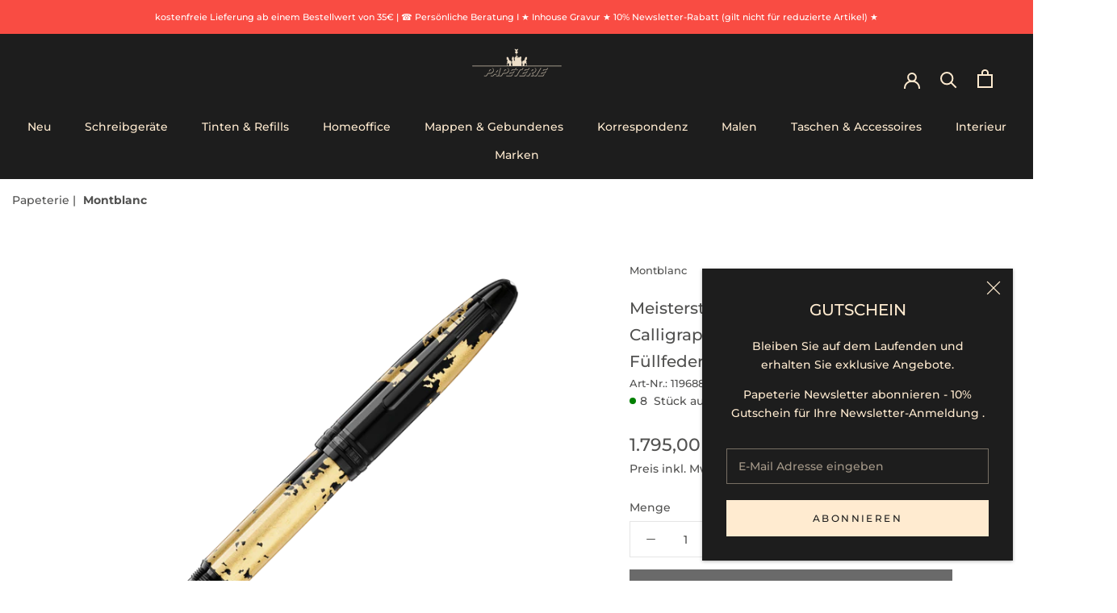

--- FILE ---
content_type: text/css
request_url: https://carandache-berlin.com/cdn/shop/t/23/assets/shopstorm-apps.scss.css?v=78144829907206888501738095763
body_size: 618
content:
.product-customizer-options .option-type-checkbox_group ul,.product-customizer-options .option-type-radio ul{list-style-type:none;margin:0;padding:0}.product-customizer-options .option-type-checkbox_group ul li,.product-customizer-options .option-type-radio ul li{list-style-type:none}.product-customizer-options .option-type-checkbox_group ul input,.product-customizer-options .option-type-checkbox_group ul label,.product-customizer-options .option-type-radio ul input,.product-customizer-options .option-type-radio ul label{display:inline}.product-customizer-options .option-type-radio ul input{-webkit-appearance:radio}.product-customizer-options .option-type-checkbox input,.product-customizer-options .option-type-checkbox>div,.product-customizer-options .option-type-checkbox label{display:inline}.product-customizer-options .product-customizer-option-description{font-size:90%}.product-customizer-options .option-required label:after{color:#ff5d5d;content:" *"}.product-customizer-options .option-type-radio ul li label:after{color:initial;content:initial}.product-customizer-customizations-total,.product-customizer-selections-message{color:#555;opacity:.7}.product-customizer-swatch-wrapper{position:relative;-webkit-user-select:none;user-select:none}.product-customizer-swatch-container{position:relative;display:flex;flex-direction:column}.product-customizer-swatch__trigger{position:relative;display:flex;align-items:center;justify-content:space-between;padding:0 22px;font-weight:400;color:#3b3b3b;height:32px;line-height:60px;background:#fff;cursor:pointer;border:1px solid rgba(0,0,0,.15);border-radius:2px}.product-customizer-swatch__trigger span{white-space:nowrap;text-overflow:ellipsis;overflow:hidden}.product-customizer-swatches{position:absolute;display:block;top:100%;left:0;right:0;border:1px solid rgba(0,0,0,.15);border-bottom-left-radius:2px;border-bottom-right-radius:2px;border-top:0;background:#fff;transition:all .5s;opacity:0;visibility:hidden;pointer-events:none;z-index:2}.product-customizer-swatch-container.open .product-customizer-swatches{opacity:1;visibility:visible;pointer-events:all}.product-customizer-swatch{width:auto;position:relative;display:block;padding:0 22px;font-weight:300;color:#3b3b3b;line-height:40px;cursor:pointer;transition:all .5s}.product-customizer-swatch:hover{cursor:pointer;background-color:#b2b2b2}.product-customizer-swatch.selected{color:#fff;background-color:#305c91}.product-customizer-arrow{position:relative;height:15px;width:15px}.product-customizer-arrow:before{content:"\25bc";position:absolute;bottom:25px;right:-13px;height:100%;transition:all .5s;font-size:10px}.open .product-customizer-arrow:before{position:absolute;bottom:-21px;right:-13px;height:100%;transition:all .5s;font-size:10px;transform:scaleY(-1)}.main-content{overflow:visible}.font-select *{-webkit-box-sizing:border-box;box-sizing:border-box}.font-select{font-size:16px;width:100%;position:relative;display:inline-block}.font-select .fs-drop{position:absolute;top:38px;left:0;z-index:999;background:#fff;color:#000;width:100%;border:1px solid #aaa;border-top:0;box-shadow:0 4px 5px #00000026;border-radius:0 0 4px 4px}.font-select>span{outline:0;border-radius:.25rem;border:1px solid #ced4da;display:block;overflow:hidden;white-space:nowrap;text-overflow:ellipsis;height:38px;line-height:32px;padding:3px 8px;color:#444;background:#fff url("data:image/svg+xml,%3csvg xmlns='http://www.w3.org/2000/svg' viewBox='0 0 4 5'%3e%3cpath fill='%23303030' d='M2 0L0 2h4zm0 5L0 3h4z'/%3e%3c/svg%3e") no-repeat right .75rem center/8px 10px;-webkit-user-select:none;-moz-user-select:none;-ms-user-select:none;user-select:none}.font-select-active>span{background-color:#eee;border-bottom-left-radius:0;border-bottom-right-radius:0}.font-select .fs-results{max-height:190px;overflow-x:hidden;overflow-y:auto;margin:0;padding:0}.font-select .fs-results li{line-height:80%;padding:8px;margin:0;list-style:none;font-size:18px;white-space:nowrap}.font-select .fs-results li.active{background-color:#3875d7;color:#fff;cursor:pointer}.font-select .fs-search{border-bottom:1px solid #aaa;padding:4px}.font-select .fs-search input{padding:7px;width:100%;border:1px solid #aaa;font:16px Helvetica,Sans-serif;box-shadow:inset 0 1px 3px #0000000f;border-radius:.1875rem}.product-customizer-preview{padding:10px 0}.product-customizer-cart-preview{height:100px;max-width:150px}.product-customizer-options .product-customizer-option.option-type-checkbox input,.product-customizer-options .product-customizer-option.option-type-checkbox_group input,.product-customizer-options .product-customizer-option.option-type-radio input{vertical-align:middle;height:auto;min-height:unset}.product-customizer-option{width:100%;padding:0 5px 10px 0}.product-customizer-option input[type=radio],.product-customizer-option input[type=checkbox]{min-height:unset}.product-customizer-option select,.product-customizer-option textarea,.product-customizer-option input[type=text],.product-customizer-option input[type=file],.product-customizer-option .product-customizer-upswatch-wrapper ul{width:100%}.product-customizer-option .product-customizer-upswatch-wrapper ul li{display:flex;align-items:center;width:100%}.product-customizer-option .product-customizer-upswatch-wrapper ul li input[type=radio]{display:none}.product-customizer-option .product-customizer-upswatch-wrapper ul li label{display:flex;align-items:center;width:100%}.product-customizer-option .product-customizer-upswatch-wrapper ul li label picture{width:50px;height:50px;display:flex;flex:0 0 50px;box-shadow:1px 1px 3px #aaa;margin:4px 10px 4px 5px;border-radius:.3em;overflow:hidden}.product-customizer-option .product-customizer-upswatch-wrapper ul li label picture img{object-fit:cover;width:50px;height:50px}.product-customizer-option .product-customizer-upswatch-wrapper ul li label .option-value{margin-left:5px}.product-customizer-option .product-customizer-upswatch-wrapper ul li label .option-price{margin-left:10px}.product-customizer-option .product-customizer-upswatch-wrapper ul li input[type=radio]:checked+label picture{border:solid 3px}.product-customizer-option .product-customizer-upswatch-wrapper ul li input[type=radio]:checked+label picture img{margin-top:-3px}.product-customizer-customizations-total{width:100%}
/*# sourceMappingURL=/cdn/shop/t/23/assets/shopstorm-apps.scss.css.map?v=78144829907206888501738095763 */
